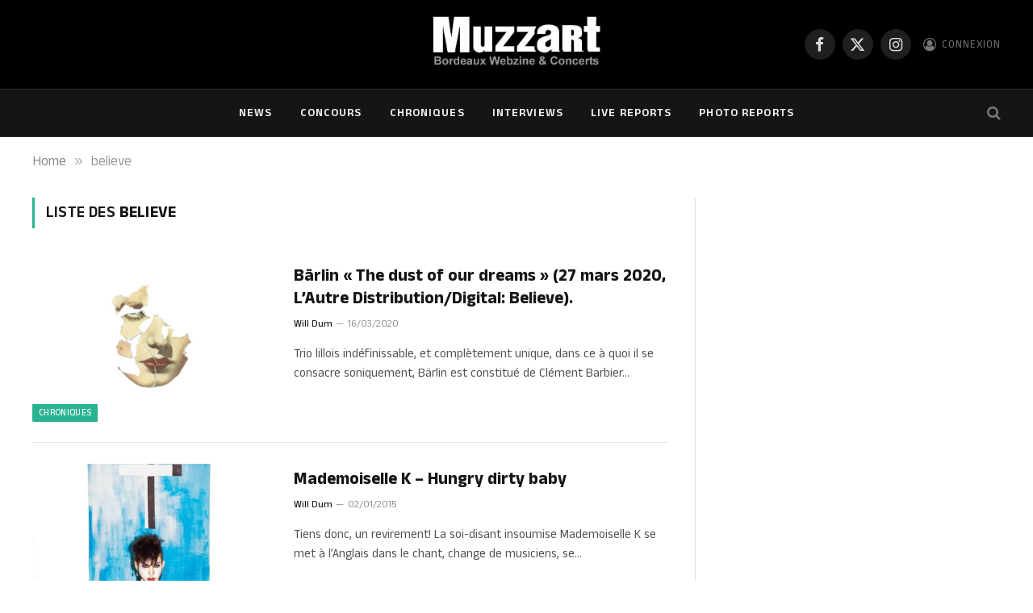

--- FILE ---
content_type: text/html; charset=UTF-8
request_url: https://www.muzzart.fr/tag/believe/
body_size: 14020
content:
<!DOCTYPE html>
<html lang="fr-FR" class="s-light site-s-light">

<head>

	<meta charset="UTF-8" />
	<meta name="viewport" content="width=device-width, initial-scale=1" />
	<title>believe &#8211; MUZZART</title><link rel="preload" as="font" href="https://www.muzzart.fr/wp-content/themes/smart-mag/css/icons/fonts/ts-icons.woff2?v3.2" type="font/woff2" crossorigin="anonymous" />
<meta name='robots' content='max-image-preview:large' />

<!-- Open Graph Meta Tags generated by Blog2Social 873 - https://www.blog2social.com -->
<meta property="og:title" content="MUZZART"/>
<meta property="og:description" content="Bordeaux Musique depuis 2004"/>
<meta property="og:url" content="/tag/believe/"/>
<meta property="og:image" content="https://www.muzzart.fr/wp-content/uploads/2020/03/Barlin-album.jpg"/>
<meta property="og:image:width" content="1200" />
<meta property="og:image:height" content="1200" />
<meta property="og:type" content="article"/>
<meta property="og:article:published_time" content="2020-03-16 18:17:00"/>
<meta property="og:article:modified_time" content="2020-03-16 18:17:00"/>
<meta property="og:article:tag" content="Agence Singularités"/>
<meta property="og:article:tag" content="Bärlin"/>
<meta property="og:article:tag" content="believe"/>
<meta property="og:article:tag" content="Clément Barbier"/>
<meta property="og:article:tag" content="Emerald sky"/>
<meta property="og:article:tag" content="L&#039;Autre Distribution"/>
<meta property="og:article:tag" content="Laurent Macaigne"/>
<meta property="og:article:tag" content="Simon Thomy"/>
<meta property="og:article:tag" content="The dust of our dreams"/>
<!-- Open Graph Meta Tags generated by Blog2Social 873 - https://www.blog2social.com -->

<!-- Twitter Card generated by Blog2Social 873 - https://www.blog2social.com -->
<meta name="twitter:card" content="summary">
<meta name="twitter:title" content="MUZZART"/>
<meta name="twitter:description" content="Bordeaux Musique depuis 2004"/>
<meta name="twitter:image" content="https://www.muzzart.fr/wp-content/uploads/2020/03/Barlin-album.jpg"/>
<!-- Twitter Card generated by Blog2Social 873 - https://www.blog2social.com -->
<link rel='dns-prefetch' href='//fonts.googleapis.com' />
<link rel="alternate" type="application/rss+xml" title="MUZZART &raquo; Flux" href="https://www.muzzart.fr/feed/" />
<link rel="alternate" type="application/rss+xml" title="MUZZART &raquo; Flux des commentaires" href="https://www.muzzart.fr/comments/feed/" />
<link rel="alternate" type="application/rss+xml" title="MUZZART &raquo; Flux de l’étiquette believe" href="https://www.muzzart.fr/tag/believe/feed/" />
<style id='wp-img-auto-sizes-contain-inline-css' type='text/css'>
img:is([sizes=auto i],[sizes^="auto," i]){contain-intrinsic-size:3000px 1500px}
/*# sourceURL=wp-img-auto-sizes-contain-inline-css */
</style>
<style id='wp-emoji-styles-inline-css' type='text/css'>

	img.wp-smiley, img.emoji {
		display: inline !important;
		border: none !important;
		box-shadow: none !important;
		height: 1em !important;
		width: 1em !important;
		margin: 0 0.07em !important;
		vertical-align: -0.1em !important;
		background: none !important;
		padding: 0 !important;
	}
/*# sourceURL=wp-emoji-styles-inline-css */
</style>
<link rel='stylesheet' id='wp-block-library-css' href='https://www.muzzart.fr/wp-includes/css/dist/block-library/style.min.css?ver=6.9' type='text/css' media='all' />
<style id='classic-theme-styles-inline-css' type='text/css'>
/*! This file is auto-generated */
.wp-block-button__link{color:#fff;background-color:#32373c;border-radius:9999px;box-shadow:none;text-decoration:none;padding:calc(.667em + 2px) calc(1.333em + 2px);font-size:1.125em}.wp-block-file__button{background:#32373c;color:#fff;text-decoration:none}
/*# sourceURL=/wp-includes/css/classic-themes.min.css */
</style>
<style id='global-styles-inline-css' type='text/css'>
:root{--wp--preset--aspect-ratio--square: 1;--wp--preset--aspect-ratio--4-3: 4/3;--wp--preset--aspect-ratio--3-4: 3/4;--wp--preset--aspect-ratio--3-2: 3/2;--wp--preset--aspect-ratio--2-3: 2/3;--wp--preset--aspect-ratio--16-9: 16/9;--wp--preset--aspect-ratio--9-16: 9/16;--wp--preset--color--black: #000000;--wp--preset--color--cyan-bluish-gray: #abb8c3;--wp--preset--color--white: #ffffff;--wp--preset--color--pale-pink: #f78da7;--wp--preset--color--vivid-red: #cf2e2e;--wp--preset--color--luminous-vivid-orange: #ff6900;--wp--preset--color--luminous-vivid-amber: #fcb900;--wp--preset--color--light-green-cyan: #7bdcb5;--wp--preset--color--vivid-green-cyan: #00d084;--wp--preset--color--pale-cyan-blue: #8ed1fc;--wp--preset--color--vivid-cyan-blue: #0693e3;--wp--preset--color--vivid-purple: #9b51e0;--wp--preset--gradient--vivid-cyan-blue-to-vivid-purple: linear-gradient(135deg,rgb(6,147,227) 0%,rgb(155,81,224) 100%);--wp--preset--gradient--light-green-cyan-to-vivid-green-cyan: linear-gradient(135deg,rgb(122,220,180) 0%,rgb(0,208,130) 100%);--wp--preset--gradient--luminous-vivid-amber-to-luminous-vivid-orange: linear-gradient(135deg,rgb(252,185,0) 0%,rgb(255,105,0) 100%);--wp--preset--gradient--luminous-vivid-orange-to-vivid-red: linear-gradient(135deg,rgb(255,105,0) 0%,rgb(207,46,46) 100%);--wp--preset--gradient--very-light-gray-to-cyan-bluish-gray: linear-gradient(135deg,rgb(238,238,238) 0%,rgb(169,184,195) 100%);--wp--preset--gradient--cool-to-warm-spectrum: linear-gradient(135deg,rgb(74,234,220) 0%,rgb(151,120,209) 20%,rgb(207,42,186) 40%,rgb(238,44,130) 60%,rgb(251,105,98) 80%,rgb(254,248,76) 100%);--wp--preset--gradient--blush-light-purple: linear-gradient(135deg,rgb(255,206,236) 0%,rgb(152,150,240) 100%);--wp--preset--gradient--blush-bordeaux: linear-gradient(135deg,rgb(254,205,165) 0%,rgb(254,45,45) 50%,rgb(107,0,62) 100%);--wp--preset--gradient--luminous-dusk: linear-gradient(135deg,rgb(255,203,112) 0%,rgb(199,81,192) 50%,rgb(65,88,208) 100%);--wp--preset--gradient--pale-ocean: linear-gradient(135deg,rgb(255,245,203) 0%,rgb(182,227,212) 50%,rgb(51,167,181) 100%);--wp--preset--gradient--electric-grass: linear-gradient(135deg,rgb(202,248,128) 0%,rgb(113,206,126) 100%);--wp--preset--gradient--midnight: linear-gradient(135deg,rgb(2,3,129) 0%,rgb(40,116,252) 100%);--wp--preset--font-size--small: 13px;--wp--preset--font-size--medium: 20px;--wp--preset--font-size--large: 36px;--wp--preset--font-size--x-large: 42px;--wp--preset--spacing--20: 0.44rem;--wp--preset--spacing--30: 0.67rem;--wp--preset--spacing--40: 1rem;--wp--preset--spacing--50: 1.5rem;--wp--preset--spacing--60: 2.25rem;--wp--preset--spacing--70: 3.38rem;--wp--preset--spacing--80: 5.06rem;--wp--preset--shadow--natural: 6px 6px 9px rgba(0, 0, 0, 0.2);--wp--preset--shadow--deep: 12px 12px 50px rgba(0, 0, 0, 0.4);--wp--preset--shadow--sharp: 6px 6px 0px rgba(0, 0, 0, 0.2);--wp--preset--shadow--outlined: 6px 6px 0px -3px rgb(255, 255, 255), 6px 6px rgb(0, 0, 0);--wp--preset--shadow--crisp: 6px 6px 0px rgb(0, 0, 0);}:where(.is-layout-flex){gap: 0.5em;}:where(.is-layout-grid){gap: 0.5em;}body .is-layout-flex{display: flex;}.is-layout-flex{flex-wrap: wrap;align-items: center;}.is-layout-flex > :is(*, div){margin: 0;}body .is-layout-grid{display: grid;}.is-layout-grid > :is(*, div){margin: 0;}:where(.wp-block-columns.is-layout-flex){gap: 2em;}:where(.wp-block-columns.is-layout-grid){gap: 2em;}:where(.wp-block-post-template.is-layout-flex){gap: 1.25em;}:where(.wp-block-post-template.is-layout-grid){gap: 1.25em;}.has-black-color{color: var(--wp--preset--color--black) !important;}.has-cyan-bluish-gray-color{color: var(--wp--preset--color--cyan-bluish-gray) !important;}.has-white-color{color: var(--wp--preset--color--white) !important;}.has-pale-pink-color{color: var(--wp--preset--color--pale-pink) !important;}.has-vivid-red-color{color: var(--wp--preset--color--vivid-red) !important;}.has-luminous-vivid-orange-color{color: var(--wp--preset--color--luminous-vivid-orange) !important;}.has-luminous-vivid-amber-color{color: var(--wp--preset--color--luminous-vivid-amber) !important;}.has-light-green-cyan-color{color: var(--wp--preset--color--light-green-cyan) !important;}.has-vivid-green-cyan-color{color: var(--wp--preset--color--vivid-green-cyan) !important;}.has-pale-cyan-blue-color{color: var(--wp--preset--color--pale-cyan-blue) !important;}.has-vivid-cyan-blue-color{color: var(--wp--preset--color--vivid-cyan-blue) !important;}.has-vivid-purple-color{color: var(--wp--preset--color--vivid-purple) !important;}.has-black-background-color{background-color: var(--wp--preset--color--black) !important;}.has-cyan-bluish-gray-background-color{background-color: var(--wp--preset--color--cyan-bluish-gray) !important;}.has-white-background-color{background-color: var(--wp--preset--color--white) !important;}.has-pale-pink-background-color{background-color: var(--wp--preset--color--pale-pink) !important;}.has-vivid-red-background-color{background-color: var(--wp--preset--color--vivid-red) !important;}.has-luminous-vivid-orange-background-color{background-color: var(--wp--preset--color--luminous-vivid-orange) !important;}.has-luminous-vivid-amber-background-color{background-color: var(--wp--preset--color--luminous-vivid-amber) !important;}.has-light-green-cyan-background-color{background-color: var(--wp--preset--color--light-green-cyan) !important;}.has-vivid-green-cyan-background-color{background-color: var(--wp--preset--color--vivid-green-cyan) !important;}.has-pale-cyan-blue-background-color{background-color: var(--wp--preset--color--pale-cyan-blue) !important;}.has-vivid-cyan-blue-background-color{background-color: var(--wp--preset--color--vivid-cyan-blue) !important;}.has-vivid-purple-background-color{background-color: var(--wp--preset--color--vivid-purple) !important;}.has-black-border-color{border-color: var(--wp--preset--color--black) !important;}.has-cyan-bluish-gray-border-color{border-color: var(--wp--preset--color--cyan-bluish-gray) !important;}.has-white-border-color{border-color: var(--wp--preset--color--white) !important;}.has-pale-pink-border-color{border-color: var(--wp--preset--color--pale-pink) !important;}.has-vivid-red-border-color{border-color: var(--wp--preset--color--vivid-red) !important;}.has-luminous-vivid-orange-border-color{border-color: var(--wp--preset--color--luminous-vivid-orange) !important;}.has-luminous-vivid-amber-border-color{border-color: var(--wp--preset--color--luminous-vivid-amber) !important;}.has-light-green-cyan-border-color{border-color: var(--wp--preset--color--light-green-cyan) !important;}.has-vivid-green-cyan-border-color{border-color: var(--wp--preset--color--vivid-green-cyan) !important;}.has-pale-cyan-blue-border-color{border-color: var(--wp--preset--color--pale-cyan-blue) !important;}.has-vivid-cyan-blue-border-color{border-color: var(--wp--preset--color--vivid-cyan-blue) !important;}.has-vivid-purple-border-color{border-color: var(--wp--preset--color--vivid-purple) !important;}.has-vivid-cyan-blue-to-vivid-purple-gradient-background{background: var(--wp--preset--gradient--vivid-cyan-blue-to-vivid-purple) !important;}.has-light-green-cyan-to-vivid-green-cyan-gradient-background{background: var(--wp--preset--gradient--light-green-cyan-to-vivid-green-cyan) !important;}.has-luminous-vivid-amber-to-luminous-vivid-orange-gradient-background{background: var(--wp--preset--gradient--luminous-vivid-amber-to-luminous-vivid-orange) !important;}.has-luminous-vivid-orange-to-vivid-red-gradient-background{background: var(--wp--preset--gradient--luminous-vivid-orange-to-vivid-red) !important;}.has-very-light-gray-to-cyan-bluish-gray-gradient-background{background: var(--wp--preset--gradient--very-light-gray-to-cyan-bluish-gray) !important;}.has-cool-to-warm-spectrum-gradient-background{background: var(--wp--preset--gradient--cool-to-warm-spectrum) !important;}.has-blush-light-purple-gradient-background{background: var(--wp--preset--gradient--blush-light-purple) !important;}.has-blush-bordeaux-gradient-background{background: var(--wp--preset--gradient--blush-bordeaux) !important;}.has-luminous-dusk-gradient-background{background: var(--wp--preset--gradient--luminous-dusk) !important;}.has-pale-ocean-gradient-background{background: var(--wp--preset--gradient--pale-ocean) !important;}.has-electric-grass-gradient-background{background: var(--wp--preset--gradient--electric-grass) !important;}.has-midnight-gradient-background{background: var(--wp--preset--gradient--midnight) !important;}.has-small-font-size{font-size: var(--wp--preset--font-size--small) !important;}.has-medium-font-size{font-size: var(--wp--preset--font-size--medium) !important;}.has-large-font-size{font-size: var(--wp--preset--font-size--large) !important;}.has-x-large-font-size{font-size: var(--wp--preset--font-size--x-large) !important;}
:where(.wp-block-post-template.is-layout-flex){gap: 1.25em;}:where(.wp-block-post-template.is-layout-grid){gap: 1.25em;}
:where(.wp-block-term-template.is-layout-flex){gap: 1.25em;}:where(.wp-block-term-template.is-layout-grid){gap: 1.25em;}
:where(.wp-block-columns.is-layout-flex){gap: 2em;}:where(.wp-block-columns.is-layout-grid){gap: 2em;}
:root :where(.wp-block-pullquote){font-size: 1.5em;line-height: 1.6;}
/*# sourceURL=global-styles-inline-css */
</style>
<link rel='stylesheet' id='contact-form-7-css' href='https://www.muzzart.fr/wp-content/plugins/contact-form-7/includes/css/styles.css?ver=6.1.4' type='text/css' media='all' />
<link rel='stylesheet' id='ppress-frontend-css' href='https://www.muzzart.fr/wp-content/plugins/wp-user-avatar/assets/css/frontend.min.css?ver=4.16.8' type='text/css' media='all' />
<link rel='stylesheet' id='ppress-flatpickr-css' href='https://www.muzzart.fr/wp-content/plugins/wp-user-avatar/assets/flatpickr/flatpickr.min.css?ver=4.16.8' type='text/css' media='all' />
<link rel='stylesheet' id='ppress-select2-css' href='https://www.muzzart.fr/wp-content/plugins/wp-user-avatar/assets/select2/select2.min.css?ver=6.9' type='text/css' media='all' />
<link rel='stylesheet' id='smartmag-core-css' href='https://www.muzzart.fr/wp-content/themes/smart-mag/style.css?ver=10.3.2' type='text/css' media='all' />
<style id='smartmag-core-inline-css' type='text/css'>
:root { --text-font: "Anek Malayalam", system-ui, -apple-system, "Segoe UI", Arial, sans-serif;
--body-font: "Anek Malayalam", system-ui, -apple-system, "Segoe UI", Arial, sans-serif; }
.l-post { --media-radius: 1px; }
.load-button { border-radius: 4px; }
.single-featured .featured, .the-post-header .featured { border-radius: 10px; --media-radius: 10px; overflow: hidden; }
.post-share-b:not(.is-not-global) { --service-width: 90px; --service-min-width: initial; }
.post-share-b:not(.is-not-global) .service i { font-size: 20px; }
@media (min-width: 1200px) { .breadcrumbs { font-size: 17px; } }


/*# sourceURL=smartmag-core-inline-css */
</style>
<link rel='stylesheet' id='smartmag-magnific-popup-css' href='https://www.muzzart.fr/wp-content/themes/smart-mag/css/lightbox.css?ver=10.3.2' type='text/css' media='all' />
<link rel='stylesheet' id='smartmag-icons-css' href='https://www.muzzart.fr/wp-content/themes/smart-mag/css/icons/icons.css?ver=10.3.2' type='text/css' media='all' />
<link rel='stylesheet' id='smartmag-gfonts-custom-css' href='https://fonts.googleapis.com/css?family=Anek+Malayalam%3A400%2C500%2C600%2C700' type='text/css' media='all' />
<script type="text/javascript" id="smartmag-lazy-inline-js-after">
/* <![CDATA[ */
/**
 * @copyright ThemeSphere
 * @preserve
 */
var BunyadLazy={};BunyadLazy.load=function(){function a(e,n){var t={};e.dataset.bgset&&e.dataset.sizes?(t.sizes=e.dataset.sizes,t.srcset=e.dataset.bgset):t.src=e.dataset.bgsrc,function(t){var a=t.dataset.ratio;if(0<a){const e=t.parentElement;if(e.classList.contains("media-ratio")){const n=e.style;n.getPropertyValue("--a-ratio")||(n.paddingBottom=100/a+"%")}}}(e);var a,o=document.createElement("img");for(a in o.onload=function(){var t="url('"+(o.currentSrc||o.src)+"')",a=e.style;a.backgroundImage!==t&&requestAnimationFrame(()=>{a.backgroundImage=t,n&&n()}),o.onload=null,o.onerror=null,o=null},o.onerror=o.onload,t)o.setAttribute(a,t[a]);o&&o.complete&&0<o.naturalWidth&&o.onload&&o.onload()}function e(t){t.dataset.loaded||a(t,()=>{document.dispatchEvent(new Event("lazyloaded")),t.dataset.loaded=1})}function n(t){"complete"===document.readyState?t():window.addEventListener("load",t)}return{initEarly:function(){var t,a=()=>{document.querySelectorAll(".img.bg-cover:not(.lazyload)").forEach(e)};"complete"!==document.readyState?(t=setInterval(a,150),n(()=>{a(),clearInterval(t)})):a()},callOnLoad:n,initBgImages:function(t){t&&n(()=>{document.querySelectorAll(".img.bg-cover").forEach(e)})},bgLoad:a}}(),BunyadLazy.load.initEarly();
//# sourceURL=smartmag-lazy-inline-js-after
/* ]]> */
</script>
<script type="text/javascript" src="https://www.muzzart.fr/wp-includes/js/jquery/jquery.min.js?ver=3.7.1" id="jquery-core-js"></script>
<script type="text/javascript" src="https://www.muzzart.fr/wp-includes/js/jquery/jquery-migrate.min.js?ver=3.4.1" id="jquery-migrate-js"></script>
<script type="text/javascript" src="https://www.muzzart.fr/wp-content/plugins/wp-user-avatar/assets/flatpickr/flatpickr.min.js?ver=4.16.8" id="ppress-flatpickr-js"></script>
<script type="text/javascript" src="https://www.muzzart.fr/wp-content/plugins/wp-user-avatar/assets/select2/select2.min.js?ver=4.16.8" id="ppress-select2-js"></script>
<script type="text/javascript" src="https://www.muzzart.fr/wp-content/plugins/sphere-post-views/assets/js/post-views.js?ver=1.0.1" id="sphere-post-views-js"></script>
<script type="text/javascript" id="sphere-post-views-js-after">
/* <![CDATA[ */
var Sphere_PostViews = {"ajaxUrl":"https:\/\/www.muzzart.fr\/wp-admin\/admin-ajax.php?sphere_post_views=1","sampling":0,"samplingRate":10,"repeatCountDelay":0,"postID":false,"token":"48e733e02f"}
//# sourceURL=sphere-post-views-js-after
/* ]]> */
</script>
<link rel="EditURI" type="application/rsd+xml" title="RSD" href="https://www.muzzart.fr/xmlrpc.php?rsd" />

		<script>
		var BunyadSchemeKey = 'bunyad-scheme';
		(() => {
			const d = document.documentElement;
			const c = d.classList;
			var scheme = localStorage.getItem(BunyadSchemeKey);
			
			if (scheme) {
				d.dataset.origClass = c;
				scheme === 'dark' ? c.remove('s-light', 'site-s-light') : c.remove('s-dark', 'site-s-dark');
				c.add('site-s-' + scheme, 's-' + scheme);
			}
		})();
		</script>
		<meta name="generator" content="Elementor 3.34.2; features: e_font_icon_svg, additional_custom_breakpoints; settings: css_print_method-external, google_font-enabled, font_display-swap">
			<style>
				.e-con.e-parent:nth-of-type(n+4):not(.e-lazyloaded):not(.e-no-lazyload),
				.e-con.e-parent:nth-of-type(n+4):not(.e-lazyloaded):not(.e-no-lazyload) * {
					background-image: none !important;
				}
				@media screen and (max-height: 1024px) {
					.e-con.e-parent:nth-of-type(n+3):not(.e-lazyloaded):not(.e-no-lazyload),
					.e-con.e-parent:nth-of-type(n+3):not(.e-lazyloaded):not(.e-no-lazyload) * {
						background-image: none !important;
					}
				}
				@media screen and (max-height: 640px) {
					.e-con.e-parent:nth-of-type(n+2):not(.e-lazyloaded):not(.e-no-lazyload),
					.e-con.e-parent:nth-of-type(n+2):not(.e-lazyloaded):not(.e-no-lazyload) * {
						background-image: none !important;
					}
				}
			</style>
			<link rel="icon" href="https://www.muzzart.fr/wp-content/uploads/2018/08/cropped-logo_muzzart_v5_carre-32x32.png" sizes="32x32" />
<link rel="icon" href="https://www.muzzart.fr/wp-content/uploads/2018/08/cropped-logo_muzzart_v5_carre-192x192.png" sizes="192x192" />
<link rel="apple-touch-icon" href="https://www.muzzart.fr/wp-content/uploads/2018/08/cropped-logo_muzzart_v5_carre-180x180.png" />
<meta name="msapplication-TileImage" content="https://www.muzzart.fr/wp-content/uploads/2018/08/cropped-logo_muzzart_v5_carre-270x270.png" />


</head>

<body class="archive tag tag-believe tag-183 wp-theme-smart-mag right-sidebar has-lb has-lb-sm ts-img-hov-fade has-sb-sep layout-normal elementor-default elementor-kit-52629">



<div class="main-wrap">

	
<div class="off-canvas-backdrop"></div>
<div class="mobile-menu-container off-canvas s-dark hide-menu-lg" id="off-canvas">

	<div class="off-canvas-head">
		<a href="#" class="close">
			<span class="visuallyhidden">Close Menu</span>
			<i class="tsi tsi-times"></i>
		</a>

		<div class="ts-logo">
					</div>
	</div>

	<div class="off-canvas-content">

					<ul class="mobile-menu"></ul>
		
					<div class="off-canvas-widgets">
				<div id="meta-5" class="widget widget_meta"><div class="widget-title block-head block-head-ac block-head-b"><h5 class="heading">connexion</h5></div>
		<ul>
						<li><a href="https://www.muzzart.fr/gisterenten/">Connexion</a></li>
			<li><a href="https://www.muzzart.fr/feed/">Flux des publications</a></li>
			<li><a href="https://www.muzzart.fr/comments/feed/">Flux des commentaires</a></li>

			<li><a href="https://fr.wordpress.org/">Site de WordPress-FR</a></li>
		</ul>

		</div>			</div>
		
		
		<div class="spc-social-block spc-social spc-social-b smart-head-social">
		
			
				<a href="https://www.facebook.com/Muzzart.bordeaux" class="link service s-facebook" target="_blank" rel="nofollow noopener">
					<i class="icon tsi tsi-facebook"></i>					<span class="visuallyhidden">Facebook</span>
				</a>
									
			
				<a href="https://twitter.com/muzzart" class="link service s-twitter" target="_blank" rel="nofollow noopener">
					<i class="icon tsi tsi-twitter"></i>					<span class="visuallyhidden">X (Twitter)</span>
				</a>
									
			
				<a href="https://www.instagram.com/muzzart.bordeaux/" class="link service s-instagram" target="_blank" rel="nofollow noopener">
					<i class="icon tsi tsi-instagram"></i>					<span class="visuallyhidden">Instagram</span>
				</a>
									
			
		</div>

		
	</div>

</div>
<div class="smart-head smart-head-b smart-head-main" id="smart-head" data-sticky="auto" data-sticky-type="smart" data-sticky-full>
	
	<div class="smart-head-row smart-head-mid smart-head-row-3 s-dark smart-head-row-full">

		<div class="inner wrap">

							
				<div class="items items-left empty">
								</div>

							
				<div class="items items-center ">
					<a href="https://www.muzzart.fr/" title="MUZZART" rel="home" class="logo-link ts-logo logo-is-image">
		<span>
			
				
					<img fetchpriority="high" src="https://www.muzzart.fr/wp-content/uploads/2019/02/cropped-logo_web_muzzart.jpg" class="logo-image" alt="MUZZART" width="581" height="230"/>
									 
					</span>
	</a>				</div>

							
				<div class="items items-right ">
				
		<div class="spc-social-block spc-social spc-social-b smart-head-social">
		
			
				<a href="https://www.facebook.com/Muzzart.bordeaux" class="link service s-facebook" target="_blank" rel="nofollow noopener">
					<i class="icon tsi tsi-facebook"></i>					<span class="visuallyhidden">Facebook</span>
				</a>
									
			
				<a href="https://twitter.com/muzzart" class="link service s-twitter" target="_blank" rel="nofollow noopener">
					<i class="icon tsi tsi-twitter"></i>					<span class="visuallyhidden">X (Twitter)</span>
				</a>
									
			
				<a href="https://www.instagram.com/muzzart.bordeaux/" class="link service s-instagram" target="_blank" rel="nofollow noopener">
					<i class="icon tsi tsi-instagram"></i>					<span class="visuallyhidden">Instagram</span>
				</a>
									
			
		</div>

		

	<a href="#auth-modal" class="auth-link has-icon">
					<i class="icon tsi tsi-user-circle-o"></i>
		
					<span class="label">Connexion</span>
			</a>

				</div>

						
		</div>
	</div>

	
	<div class="smart-head-row smart-head-bot smart-head-row-3 s-dark has-center-nav smart-head-row-full">

		<div class="inner wrap">

							
				<div class="items items-left empty">
								</div>

							
				<div class="items items-center ">
					<div class="nav-wrap">
		<nav class="navigation navigation-main nav-hov-a">
			<ul id="menu-td-demo-header-menu" class="menu"><li id="menu-item-172" class="menu-item menu-item-type-post_type menu-item-object-page menu-item-172"><a href="https://www.muzzart.fr/news-2/">NEWS</a></li>
<li id="menu-item-23410" class="menu-item menu-item-type-taxonomy menu-item-object-category menu-cat-9086 menu-item-23410"><a href="https://www.muzzart.fr/category/news/concours/">Concours</a></li>
<li id="menu-item-236" class="menu-item menu-item-type-taxonomy menu-item-object-category menu-cat-26 menu-item-236"><a href="https://www.muzzart.fr/category/articles/chroniques/">Chroniques</a></li>
<li id="menu-item-237" class="menu-item menu-item-type-taxonomy menu-item-object-category menu-cat-28 menu-item-237"><a href="https://www.muzzart.fr/category/articles/interviews/">Interviews</a></li>
<li id="menu-item-238" class="menu-item menu-item-type-taxonomy menu-item-object-category menu-cat-27 menu-item-238"><a href="https://www.muzzart.fr/category/articles/live-reports/">Live Reports</a></li>
<li id="menu-item-239" class="menu-item menu-item-type-taxonomy menu-item-object-category menu-cat-29 menu-item-239"><a href="https://www.muzzart.fr/category/articles/photo-reports/">Photo Reports</a></li>
</ul>		</nav>
	</div>
				</div>

							
				<div class="items items-right ">
				

	<a href="#" class="search-icon has-icon-only is-icon" title="Search">
		<i class="tsi tsi-search"></i>
	</a>

				</div>

						
		</div>
	</div>

	</div>
<div class="smart-head smart-head-a smart-head-mobile" id="smart-head-mobile" data-sticky="mid" data-sticky-type="smart" data-sticky-full>
	
	<div class="smart-head-row smart-head-mid smart-head-row-3 s-dark smart-head-row-full">

		<div class="inner wrap">

							
				<div class="items items-left ">
				
<button class="offcanvas-toggle has-icon" type="button" aria-label="Menu">
	<span class="hamburger-icon hamburger-icon-a">
		<span class="inner"></span>
	</span>
</button>				</div>

							
				<div class="items items-center ">
					<a href="https://www.muzzart.fr/" title="MUZZART" rel="home" class="logo-link ts-logo logo-is-image">
		<span>
			
				
					<img fetchpriority="high" src="https://www.muzzart.fr/wp-content/uploads/2019/02/cropped-logo_web_muzzart.jpg" class="logo-image" alt="MUZZART" width="581" height="230"/>
									 
					</span>
	</a>				</div>

							
				<div class="items items-right ">
				

	<a href="#" class="search-icon has-icon-only is-icon" title="Search">
		<i class="tsi tsi-search"></i>
	</a>

				</div>

						
		</div>
	</div>

	</div>
<nav class="breadcrumbs is-full-width breadcrumbs-a" id="breadcrumb"><div class="inner ts-contain "><span><a href="https://www.muzzart.fr/"><span>Home</span></a></span><span class="delim">&raquo;</span><span class="current">believe</span></div></nav>
<div class="main ts-contain cf right-sidebar">
			<div class="ts-row">
			<div class="col-8 main-content">

							<h1 class="archive-heading">
					Liste des <span>believe</span>				</h1>
						
					
							
					<section class="block-wrap block-posts-list mb-none" data-id="1" data-block="{&quot;id&quot;:&quot;posts-list&quot;,&quot;props&quot;:{&quot;cat_labels&quot;:1,&quot;cat_labels_pos&quot;:&quot;bot-left&quot;,&quot;reviews&quot;:&quot;stars&quot;,&quot;post_formats_pos&quot;:&quot;center&quot;,&quot;load_more_style&quot;:&quot;c&quot;,&quot;meta_cat_style&quot;:&quot;text&quot;,&quot;media_style_shadow&quot;:0,&quot;meta_sponsor&quot;:1,&quot;meta_sponsor_logo&quot;:0,&quot;meta_sponsor_label&quot;:&quot;Sponsor: {sponsor}&quot;,&quot;show_post_formats&quot;:1,&quot;meta_above&quot;:[],&quot;meta_below&quot;:[&quot;author&quot;,&quot;date&quot;],&quot;meta_sponsor_above&quot;:[],&quot;meta_sponsor_below&quot;:[&quot;sponsor&quot;,&quot;date&quot;],&quot;media_ratio&quot;:&quot;&quot;,&quot;media_ratio_custom&quot;:&quot;&quot;,&quot;media_width&quot;:&quot;&quot;,&quot;read_more&quot;:&quot;none&quot;,&quot;excerpts&quot;:1,&quot;excerpt_length&quot;:20,&quot;separators&quot;:1,&quot;grid_on_sm&quot;:&quot;&quot;,&quot;style&quot;:&quot;&quot;,&quot;pagination&quot;:true,&quot;pagination_type&quot;:&quot;load-more&quot;,&quot;space_below&quot;:&quot;none&quot;,&quot;sticky_posts&quot;:false,&quot;columns&quot;:1,&quot;meta_items_default&quot;:true,&quot;meta_sponsor_items_default&quot;:true,&quot;post_type&quot;:&quot;&quot;,&quot;posts&quot;:10,&quot;taxonomy&quot;:&quot;post_tag&quot;,&quot;terms&quot;:183}}">

				
			<div class="block-content">
					
	<div class="loop loop-list loop-sep loop-list-sep grid grid-1 md:grid-1 sm:grid-1">

				
			
<article class="l-post list-post list-post-on-sm m-pos-left">

	
			<div class="media">

		
			<a href="https://www.muzzart.fr/20200316_25300_barlin-the-dust-of-our-dreams-27-mars-2020-lautre-distribution-digital-believe/" class="image-link media-ratio ratio-3-2" title="Bärlin « The dust of our dreams » (27 mars 2020, L&rsquo;Autre Distribution/Digital: Believe)."><span data-bgsrc="https://www.muzzart.fr/wp-content/uploads/2020/03/Barlin-album-1024x1024.jpg" class="img bg-cover wp-post-image attachment-bunyad-list size-bunyad-list no-lazy skip-lazy" data-bgset="https://www.muzzart.fr/wp-content/uploads/2020/03/Barlin-album-1024x1024.jpg 1024w, https://www.muzzart.fr/wp-content/uploads/2020/03/Barlin-album-300x300.jpg 300w, https://www.muzzart.fr/wp-content/uploads/2020/03/Barlin-album-768x768.jpg 768w, https://www.muzzart.fr/wp-content/uploads/2020/03/Barlin-album-696x696.jpg 696w, https://www.muzzart.fr/wp-content/uploads/2020/03/Barlin-album-1068x1068.jpg 1068w, https://www.muzzart.fr/wp-content/uploads/2020/03/Barlin-album-420x420.jpg 420w, https://www.muzzart.fr/wp-content/uploads/2020/03/Barlin-album-840x840.jpg 840w, https://www.muzzart.fr/wp-content/uploads/2020/03/Barlin-album.jpg 1200w" data-sizes="(max-width: 303px) 100vw, 303px"></span></a>			
			
			
							
				<span class="cat-labels cat-labels-overlay c-overlay p-bot-left">
				<a href="https://www.muzzart.fr/category/articles/chroniques/" class="category term-color-26" rel="category" tabindex="-1">Chroniques</a>
			</span>
						
			
		
		</div>
	

	
		<div class="content">

			<div class="post-meta post-meta-a has-below"><h2 class="is-title post-title"><a href="https://www.muzzart.fr/20200316_25300_barlin-the-dust-of-our-dreams-27-mars-2020-lautre-distribution-digital-believe/">Bärlin « The dust of our dreams » (27 mars 2020, L&rsquo;Autre Distribution/Digital: Believe).</a></h2><div class="post-meta-items meta-below"><span class="meta-item post-author"><a href="https://www.muzzart.fr/author/will-dum/" title="Articles par Will Dum" rel="author">Will Dum</a></span><span class="meta-item date"><span class="date-link"><time class="post-date" datetime="2020-03-16T18:17:00+01:00">16/03/2020</time></span></span></div></div>			
						
				<div class="excerpt">
					<p>Trio lillois indéfinissable, et complètement unique, dans ce à quoi il se consacre soniquement, Bärlin est constitué de Clément Barbier&hellip;</p>
				</div>
			
			
			
		</div>

	
</article>
				
			
<article class="l-post list-post list-post-on-sm m-pos-left">

	
			<div class="media">

		
			<a href="https://www.muzzart.fr/20150102_14214_mademoiselle-k-hungry-dirty-baby/" class="image-link media-ratio ratio-3-2" title="Mademoiselle K &#8211; Hungry dirty baby"><span data-bgsrc="https://www.muzzart.fr/wp-content/uploads/2015/01/chro54a667019b169.jpg" class="img bg-cover wp-post-image attachment-large size-large lazyload" data-bgset="https://www.muzzart.fr/wp-content/uploads/2015/01/chro54a667019b169.jpg 720w, https://www.muzzart.fr/wp-content/uploads/2015/01/chro54a667019b169-300x300.jpg 300w, https://www.muzzart.fr/wp-content/uploads/2015/01/chro54a667019b169-696x696.jpg 696w, https://www.muzzart.fr/wp-content/uploads/2015/01/chro54a667019b169-420x420.jpg 420w" data-sizes="(max-width: 303px) 100vw, 303px"></span></a>			
			
			
							
				<span class="cat-labels cat-labels-overlay c-overlay p-bot-left">
				<a href="https://www.muzzart.fr/category/articles/" class="category term-color-25" rel="category" tabindex="-1">ARTICLES</a>
			</span>
						
			
		
		</div>
	

	
		<div class="content">

			<div class="post-meta post-meta-a has-below"><h2 class="is-title post-title"><a href="https://www.muzzart.fr/20150102_14214_mademoiselle-k-hungry-dirty-baby/">Mademoiselle K &#8211; Hungry dirty baby</a></h2><div class="post-meta-items meta-below"><span class="meta-item post-author"><a href="https://www.muzzart.fr/author/will-dum/" title="Articles par Will Dum" rel="author">Will Dum</a></span><span class="meta-item date"><span class="date-link"><time class="post-date" datetime="2015-01-02T10:24:00+01:00">02/01/2015</time></span></span></div></div>			
						
				<div class="excerpt">
					<p>Tiens donc, un revirement! La soi-disant insoumise Mademoiselle K se met à l&rsquo;Anglais dans le chant, change de musiciens, se&hellip;</p>
				</div>
			
			
			
		</div>

	
</article>
				
			
<article class="l-post list-post list-post-on-sm m-pos-left">

	
			<div class="media">

		
			<a href="https://www.muzzart.fr/20130303_16926_mina-tindle/" class="image-link media-ratio ratio-3-2" title="Mina Tindle"><span data-bgsrc="https://www.muzzart.fr/wp-content/uploads/2013/03/report5133601fd6d50.jpg" class="img bg-cover wp-post-image attachment-large size-large lazyload"></span></a>			
			
			
							
				<span class="cat-labels cat-labels-overlay c-overlay p-bot-left">
				<a href="https://www.muzzart.fr/category/articles/" class="category term-color-25" rel="category" tabindex="-1">ARTICLES</a>
			</span>
						
			
		
		</div>
	

	
		<div class="content">

			<div class="post-meta post-meta-a has-below"><h2 class="is-title post-title"><a href="https://www.muzzart.fr/20130303_16926_mina-tindle/">Mina Tindle</a></h2><div class="post-meta-items meta-below"><span class="meta-item post-author"><a href="https://www.muzzart.fr/author/gabriella/" title="Articles par Gabriella" rel="author">Gabriella</a></span><span class="meta-item date"><span class="date-link"><time class="post-date" datetime="2013-03-03T15:33:00+01:00">03/03/2013</time></span></span></div></div>			
						
				<div class="excerpt">
					<p>Mina TindlePlus de photos sur flickr</p>
				</div>
			
			
			
		</div>

	
</article>
				
			
<article class="l-post list-post list-post-on-sm m-pos-left">

	
			<div class="media">

		
			<a href="https://www.muzzart.fr/20120525_4864_mina-tindle-bells-clip/" class="image-link media-ratio ratio-3-2" title="Mina Tindle, &quot;Bells&quot; (clip)"><span data-bgsrc="https://www.muzzart.fr/wp-content/uploads/2012/05/news4fbf7c3812e1b.jpg" class="img bg-cover wp-post-image attachment-large size-large lazyload"></span></a>			
			
			
							
				<span class="cat-labels cat-labels-overlay c-overlay p-bot-left">
				<a href="https://www.muzzart.fr/category/news/ecoute/" class="category term-color-23" rel="category" tabindex="-1">En écoute</a>
			</span>
						
			
		
		</div>
	

	
		<div class="content">

			<div class="post-meta post-meta-a has-below"><h2 class="is-title post-title"><a href="https://www.muzzart.fr/20120525_4864_mina-tindle-bells-clip/">Mina Tindle, &quot;Bells&quot; (clip)</a></h2><div class="post-meta-items meta-below"><span class="meta-item post-author"><a href="https://www.muzzart.fr/author/joseffeen/" title="Articles par joseffeen" rel="author">joseffeen</a></span><span class="meta-item date"><span class="date-link"><time class="post-date" datetime="2012-05-25T14:25:00+02:00">25/05/2012</time></span></span></div></div>			
						
				<div class="excerpt">
					<p>Un tout nouveau clip de la jeune parisienne Mina Tindle vient d&rsquo;être mis en ligne. Ce clip du morceau&hellip;</p>
				</div>
			
			
			
		</div>

	
</article>
				
			
<article class="l-post list-post list-post-on-sm m-pos-left">

	
			<div class="media">

		
			<a href="https://www.muzzart.fr/20120321_4806_mina-tindle-taranta/" class="image-link media-ratio ratio-3-2" title="Mina Tindle, Taranta"><span data-bgsrc="https://www.muzzart.fr/wp-content/uploads/2012/03/news4f69af362f5d9.jpg" class="img bg-cover wp-post-image attachment-large size-large lazyload"></span></a>			
			
			
							
				<span class="cat-labels cat-labels-overlay c-overlay p-bot-left">
				<a href="https://www.muzzart.fr/category/news/" class="category term-color-19" rel="category" tabindex="-1">NEWS</a>
			</span>
						
			
		
		</div>
	

	
		<div class="content">

			<div class="post-meta post-meta-a has-below"><h2 class="is-title post-title"><a href="https://www.muzzart.fr/20120321_4806_mina-tindle-taranta/">Mina Tindle, Taranta</a></h2><div class="post-meta-items meta-below"><span class="meta-item post-author"><a href="https://www.muzzart.fr/author/joseffeen/" title="Articles par joseffeen" rel="author">joseffeen</a></span><span class="meta-item date"><span class="date-link"><time class="post-date" datetime="2012-03-21T11:22:00+01:00">21/03/2012</time></span></span></div></div>			
						
				<div class="excerpt">
					<p>Après un maxi sorti l&rsquo;année dernière, la jeune parisienne Mina Tindle a sorti cette semaine son tout premier album.&hellip;</p>
				</div>
			
			
			
		</div>

	
</article>
				
			
<article class="l-post list-post list-post-on-sm m-pos-left">

	
			<div class="media">

		
			<a href="https://www.muzzart.fr/20110916_9358_cleo-t-songbirds-singing/" class="image-link media-ratio ratio-3-2" title="CLEO T. &#8211; Songbirds Singing"><span data-bgsrc="https://www.muzzart.fr/wp-content/uploads/2011/09/news4e72da930da57-450x515.jpg" class="img bg-cover wp-post-image attachment-bunyad-medium size-bunyad-medium lazyload" data-bgset="https://www.muzzart.fr/wp-content/uploads/2011/09/news4e72da930da57-450x515.jpg 450w, https://www.muzzart.fr/wp-content/uploads/2011/09/news4e72da930da57-262x300.jpg 262w, https://www.muzzart.fr/wp-content/uploads/2011/09/news4e72da930da57-367x420.jpg 367w, https://www.muzzart.fr/wp-content/uploads/2011/09/news4e72da930da57.jpg 500w" data-sizes="(max-width: 303px) 100vw, 303px"></span></a>			
			
			
							
				<span class="cat-labels cat-labels-overlay c-overlay p-bot-left">
				<a href="https://www.muzzart.fr/category/news/" class="category term-color-19" rel="category" tabindex="-1">NEWS</a>
			</span>
						
			
		
		</div>
	

	
		<div class="content">

			<div class="post-meta post-meta-a has-below"><h2 class="is-title post-title"><a href="https://www.muzzart.fr/20110916_9358_cleo-t-songbirds-singing/">CLEO T. &#8211; Songbirds Singing</a></h2><div class="post-meta-items meta-below"><span class="meta-item post-author"><a href="https://www.muzzart.fr/author/amenina/" title="Articles par amenina" rel="author">amenina</a></span><span class="meta-item date"><span class="date-link"><time class="post-date" datetime="2011-09-16T06:55:00+02:00">16/09/2011</time></span></span></div></div>			
						
				<div class="excerpt">
					<p>Cleo T. chante des rêves étranges et l&rsquo;amour absolu à travers les cinq émouvantes ballades qui constituent son premier EP&hellip;</p>
				</div>
			
			
			
		</div>

	
</article>
				
			
<article class="l-post list-post list-post-on-sm m-pos-left">

	
			<div class="media">

		
			<a href="https://www.muzzart.fr/20110601_9306_watine-still-grounds-for-love/" class="image-link media-ratio ratio-3-2" title="WATINE &#8211; Still Grounds for Love"><span data-bgsrc="https://www.muzzart.fr/wp-content/uploads/2011/06/news4de69e9e53ad1-450x450.jpg" class="img bg-cover wp-post-image attachment-bunyad-medium size-bunyad-medium lazyload" data-bgset="https://www.muzzart.fr/wp-content/uploads/2011/06/news4de69e9e53ad1-450x450.jpg 450w, https://www.muzzart.fr/wp-content/uploads/2011/06/news4de69e9e53ad1-1200x1200.jpg 1200w, https://www.muzzart.fr/wp-content/uploads/2011/06/news4de69e9e53ad1-768x768.jpg 768w, https://www.muzzart.fr/wp-content/uploads/2011/06/news4de69e9e53ad1-300x300.jpg 300w, https://www.muzzart.fr/wp-content/uploads/2011/06/news4de69e9e53ad1-1024x1024.jpg 1024w, https://www.muzzart.fr/wp-content/uploads/2011/06/news4de69e9e53ad1-696x696.jpg 696w, https://www.muzzart.fr/wp-content/uploads/2011/06/news4de69e9e53ad1-1392x1392.jpg 1392w, https://www.muzzart.fr/wp-content/uploads/2011/06/news4de69e9e53ad1-1068x1068.jpg 1068w, https://www.muzzart.fr/wp-content/uploads/2011/06/news4de69e9e53ad1-420x420.jpg 420w, https://www.muzzart.fr/wp-content/uploads/2011/06/news4de69e9e53ad1-840x840.jpg 840w, https://www.muzzart.fr/wp-content/uploads/2011/06/news4de69e9e53ad1.jpg 1465w" data-sizes="(max-width: 303px) 100vw, 303px"></span></a>			
			
			
							
				<span class="cat-labels cat-labels-overlay c-overlay p-bot-left">
				<a href="https://www.muzzart.fr/category/news/actualite/" class="category term-color-20" rel="category" tabindex="-1">Actualité</a>
			</span>
						
			
		
		</div>
	

	
		<div class="content">

			<div class="post-meta post-meta-a has-below"><h2 class="is-title post-title"><a href="https://www.muzzart.fr/20110601_9306_watine-still-grounds-for-love/">WATINE &#8211; Still Grounds for Love</a></h2><div class="post-meta-items meta-below"><span class="meta-item post-author"><a href="https://www.muzzart.fr/author/amenina/" title="Articles par amenina" rel="author">amenina</a></span><span class="meta-item date"><span class="date-link"><time class="post-date" datetime="2011-06-01T09:08:00+02:00">01/06/2011</time></span></span></div></div>			
						
				<div class="excerpt">
					<p>Still Grounds for Love est le titre du nouvel album de Watine, sorti en mars 2011 (Catgang / La Baleine&hellip;</p>
				</div>
			
			
			
		</div>

	
</article>
				
			
<article class="l-post list-post list-post-on-sm m-pos-left">

	
			<div class="media">

		
			<a href="https://www.muzzart.fr/20110210_9244_susheela-raman-vel/" class="image-link media-ratio ratio-3-2" title="SUSHEELA RAMAN &#8211; Vel"><span data-bgsrc="https://www.muzzart.fr/wp-content/uploads/2011/02/news4d543813917e8-450x450.jpg" class="img bg-cover wp-post-image attachment-bunyad-medium size-bunyad-medium lazyload" data-bgset="https://www.muzzart.fr/wp-content/uploads/2011/02/news4d543813917e8-450x450.jpg 450w, https://www.muzzart.fr/wp-content/uploads/2011/02/news4d543813917e8-300x300.jpg 300w, https://www.muzzart.fr/wp-content/uploads/2011/02/news4d543813917e8-420x420.jpg 420w, https://www.muzzart.fr/wp-content/uploads/2011/02/news4d543813917e8.jpg 500w" data-sizes="(max-width: 303px) 100vw, 303px"></span></a>			
			
			
							
				<span class="cat-labels cat-labels-overlay c-overlay p-bot-left">
				<a href="https://www.muzzart.fr/category/news/" class="category term-color-19" rel="category" tabindex="-1">NEWS</a>
			</span>
						
			
		
		</div>
	

	
		<div class="content">

			<div class="post-meta post-meta-a has-below"><h2 class="is-title post-title"><a href="https://www.muzzart.fr/20110210_9244_susheela-raman-vel/">SUSHEELA RAMAN &#8211; Vel</a></h2><div class="post-meta-items meta-below"><span class="meta-item post-author"><a href="https://www.muzzart.fr/author/amenina/" title="Articles par amenina" rel="author">amenina</a></span><span class="meta-item date"><span class="date-link"><time class="post-date" datetime="2011-02-10T19:33:00+01:00">10/02/2011</time></span></span></div></div>			
						
				<div class="excerpt">
					<p>Sorti le 7 février 2011 en physique, et depuis janvier 2011 en digital, Vel (Believe) est le 5e album de&hellip;</p>
				</div>
			
			
			
		</div>

	
</article>
				
			
<article class="l-post list-post list-post-on-sm m-pos-left">

	
			<div class="media">

		
			<a href="https://www.muzzart.fr/20101229_9220_amelie-love-full-of-hands/" class="image-link media-ratio ratio-3-2" title="AMELIE &#8211; Love Full of Hands"><span data-bgsrc="https://www.muzzart.fr/wp-content/uploads/2010/12/news4d1b097d4303a-450x450.jpg" class="img bg-cover wp-post-image attachment-bunyad-medium size-bunyad-medium lazyload" data-bgset="https://www.muzzart.fr/wp-content/uploads/2010/12/news4d1b097d4303a-450x450.jpg 450w, https://www.muzzart.fr/wp-content/uploads/2010/12/news4d1b097d4303a-768x768.jpg 768w, https://www.muzzart.fr/wp-content/uploads/2010/12/news4d1b097d4303a-300x300.jpg 300w, https://www.muzzart.fr/wp-content/uploads/2010/12/news4d1b097d4303a-696x696.jpg 696w, https://www.muzzart.fr/wp-content/uploads/2010/12/news4d1b097d4303a-420x420.jpg 420w, https://www.muzzart.fr/wp-content/uploads/2010/12/news4d1b097d4303a-840x840.jpg 840w, https://www.muzzart.fr/wp-content/uploads/2010/12/news4d1b097d4303a.jpg 880w" data-sizes="(max-width: 303px) 100vw, 303px"></span></a>			
			
			
							
				<span class="cat-labels cat-labels-overlay c-overlay p-bot-left">
				<a href="https://www.muzzart.fr/category/news/" class="category term-color-19" rel="category" tabindex="-1">NEWS</a>
			</span>
						
			
		
		</div>
	

	
		<div class="content">

			<div class="post-meta post-meta-a has-below"><h2 class="is-title post-title"><a href="https://www.muzzart.fr/20101229_9220_amelie-love-full-of-hands/">AMELIE &#8211; Love Full of Hands</a></h2><div class="post-meta-items meta-below"><span class="meta-item post-author"><a href="https://www.muzzart.fr/author/amenina/" title="Articles par amenina" rel="author">amenina</a></span><span class="meta-item date"><span class="date-link"><time class="post-date" datetime="2010-12-29T13:06:00+01:00">29/12/2010</time></span></span></div></div>			
						
				<div class="excerpt">
					<p>Amélie nous avait habitués à des chansons plutôt folk depuis plusieurs années avec des ballades minimalistes comme « Forgotten Christmas gift ».&hellip;</p>
				</div>
			
			
			
		</div>

	
</article>
				
			
<article class="l-post list-post list-post-on-sm m-pos-left">

	
			<div class="media">

		
			<a href="https://www.muzzart.fr/20101129_9204_james-vincent-mcmorrow-the-old-dark-machine/" class="image-link media-ratio ratio-3-2" title="JAMES VINCENT MCMORROW &#8211; The Old Dark Machine"><span data-bgsrc="https://www.muzzart.fr/wp-content/uploads/2010/11/news4cf40610bd9fd.jpg" class="img bg-cover wp-post-image attachment-large size-large lazyload" data-bgset="https://www.muzzart.fr/wp-content/uploads/2010/11/news4cf40610bd9fd.jpg 400w, https://www.muzzart.fr/wp-content/uploads/2010/11/news4cf40610bd9fd-300x300.jpg 300w" data-sizes="(max-width: 303px) 100vw, 303px"></span></a>			
			
			
							
				<span class="cat-labels cat-labels-overlay c-overlay p-bot-left">
				<a href="https://www.muzzart.fr/category/news/" class="category term-color-19" rel="category" tabindex="-1">NEWS</a>
			</span>
						
			
		
		</div>
	

	
		<div class="content">

			<div class="post-meta post-meta-a has-below"><h2 class="is-title post-title"><a href="https://www.muzzart.fr/20101129_9204_james-vincent-mcmorrow-the-old-dark-machine/">JAMES VINCENT MCMORROW &#8211; The Old Dark Machine</a></h2><div class="post-meta-items meta-below"><span class="meta-item post-author"><a href="https://www.muzzart.fr/author/amenina/" title="Articles par amenina" rel="author">amenina</a></span><span class="meta-item date"><span class="date-link"><time class="post-date" datetime="2010-11-29T20:27:00+01:00">29/11/2010</time></span></span></div></div>			
						
				<div class="excerpt">
					<p>James Vincent McMorrow a le vent en poupe en ce moment. Cet auteur-compositeur irlandais a fait un détour par les&hellip;</p>
				</div>
			
			
			
		</div>

	
</article>
		
	</div>

	

	
		
	<div class="main-pagination pagination-more" data-type="load-more">
		<a href="https://www.muzzart.fr/tag/believe/page/2/" class="ts-button load-button load-button-c" data-page="1">
				Load More 
				<i class="icon tsi tsi-repeat"></i>
		</a>
	</div>	
	
	

				</div>

		</section>
		
			</div>
			
					
	
	<aside class="col-4 main-sidebar has-sep" data-sticky="1">
	
			<div class="inner theiaStickySidebar">
		
					</div>
	
	</aside>
	
			
		</div>
	</div>

			<footer class="main-footer cols-gap-lg footer-bold s-dark">

						<div class="upper-footer bold-footer-upper">
			<div class="ts-contain wrap">
				<div class="widgets row cf">
					<div class="widget col-6 widget_search"><div class="widget-title block-head block-head-ac block-head block-head-ac block-head-b is-left has-style"><h5 class="heading">Rechercher</h5></div><form role="search" method="get" class="search-form" action="https://www.muzzart.fr/">
				<label>
					<span class="screen-reader-text">Rechercher :</span>
					<input type="search" class="search-field" placeholder="Rechercher…" value="" name="s" />
				</label>
				<input type="submit" class="search-submit" value="Rechercher" />
			</form></div>
		<div class="widget col-6 ts-block-widget smartmag-widget-posts-small">		
		<div class="block">
					<section class="block-wrap block-posts-small block-sc mb-none" data-id="2">

			<div class="widget-title block-head block-head-ac block-head block-head-ac block-head-b is-left has-style"><h5 class="heading">Derniers Articles</h5></div>	
			<div class="block-content">
				
	<div class="loop loop-small loop-small-a loop-sep loop-small-sep grid grid-1 md:grid-1 sm:grid-1 xs:grid-1">

					
<article class="l-post small-post small-a-post m-pos-left">

	
			<div class="media">

		
			<a href="https://www.muzzart.fr/20260120_65276_woest-vomir-a-outrance-source-atone-records-28-novembre-2025/" class="image-link media-ratio ar-bunyad-thumb" title="Woest « Vomir à Outrance » (Source Atone Records, 28 novembre 2025)"><span data-bgsrc="https://www.muzzart.fr/wp-content/uploads/2026/01/woest-300x300.jpg" class="img bg-cover wp-post-image attachment-medium size-medium lazyload" data-bgset="https://www.muzzart.fr/wp-content/uploads/2026/01/woest-300x300.jpg 300w, https://www.muzzart.fr/wp-content/uploads/2026/01/woest-1024x1024.jpg 1024w, https://www.muzzart.fr/wp-content/uploads/2026/01/woest-150x150.jpg 150w, https://www.muzzart.fr/wp-content/uploads/2026/01/woest-768x768.jpg 768w, https://www.muzzart.fr/wp-content/uploads/2026/01/woest-1536x1536.jpg 1536w, https://www.muzzart.fr/wp-content/uploads/2026/01/woest-2048x2048.jpg 2048w, https://www.muzzart.fr/wp-content/uploads/2026/01/woest-450x450.jpg 450w, https://www.muzzart.fr/wp-content/uploads/2026/01/woest-1200x1200.jpg 1200w" data-sizes="(max-width: 110px) 100vw, 110px"></span></a>			
			
			
			
		
		</div>
	

	
		<div class="content">

			<div class="post-meta post-meta-a post-meta-left has-below"><h4 class="is-title post-title"><a href="https://www.muzzart.fr/20260120_65276_woest-vomir-a-outrance-source-atone-records-28-novembre-2025/">Woest « Vomir à Outrance » (Source Atone Records, 28 novembre 2025)</a></h4><div class="post-meta-items meta-below"><span class="meta-item date"><span class="date-link"><time class="post-date" datetime="2026-01-20T09:39:40+01:00">20/01/2026</time></span></span></div></div>			
			
			
		</div>

	
</article>	
					
<article class="l-post small-post small-a-post m-pos-left">

	
			<div class="media">

		
			<a href="https://www.muzzart.fr/20260117_65272_arthur-fu-bandini-ca-na-jamais-ete-mieux-avant-vol-2-autoproduit-21-novembre-2025/" class="image-link media-ratio ar-bunyad-thumb" title="Arthur Fu Bandini « Ça n&rsquo;a jamais été mieux avant (vol.2) » (Autoproduit, 21 novembre 2025)"><span data-bgsrc="https://www.muzzart.fr/wp-content/uploads/2026/01/vol2-300x300.jpg" class="img bg-cover wp-post-image attachment-medium size-medium lazyload" data-bgset="https://www.muzzart.fr/wp-content/uploads/2026/01/vol2-300x300.jpg 300w, https://www.muzzart.fr/wp-content/uploads/2026/01/vol2-1024x1024.jpg 1024w, https://www.muzzart.fr/wp-content/uploads/2026/01/vol2-150x150.jpg 150w, https://www.muzzart.fr/wp-content/uploads/2026/01/vol2-768x768.jpg 768w, https://www.muzzart.fr/wp-content/uploads/2026/01/vol2-450x450.jpg 450w, https://www.muzzart.fr/wp-content/uploads/2026/01/vol2.jpg 1200w" data-sizes="(max-width: 110px) 100vw, 110px"></span></a>			
			
			
			
		
		</div>
	

	
		<div class="content">

			<div class="post-meta post-meta-a post-meta-left has-below"><h4 class="is-title post-title"><a href="https://www.muzzart.fr/20260117_65272_arthur-fu-bandini-ca-na-jamais-ete-mieux-avant-vol-2-autoproduit-21-novembre-2025/">Arthur Fu Bandini « Ça n&rsquo;a jamais été mieux avant (vol.2) » (Autoproduit, 21 novembre 2025)</a></h4><div class="post-meta-items meta-below"><span class="meta-item date"><span class="date-link"><time class="post-date" datetime="2026-01-17T11:01:45+01:00">17/01/2026</time></span></span></div></div>			
			
			
		</div>

	
</article>	
					
<article class="l-post small-post small-a-post m-pos-left">

	
			<div class="media">

		
			<a href="https://www.muzzart.fr/20260117_65265_la-faiblesse-un-jour-apres-lautre-nineteen-something-guerilla-asso-19-decembre-2025/" class="image-link media-ratio ar-bunyad-thumb" title="La Faiblesse « Un Jour Après L&rsquo;Autre » (Nineteen Something/Guerilla Asso, 19 décembre 2025)"><span data-bgsrc="https://www.muzzart.fr/wp-content/uploads/2026/01/lf-300x290.png" class="img bg-cover wp-post-image attachment-medium size-medium lazyload" data-bgset="https://www.muzzart.fr/wp-content/uploads/2026/01/lf-300x290.png 300w, https://www.muzzart.fr/wp-content/uploads/2026/01/lf-1024x991.png 1024w, https://www.muzzart.fr/wp-content/uploads/2026/01/lf-768x743.png 768w, https://www.muzzart.fr/wp-content/uploads/2026/01/lf-150x145.png 150w, https://www.muzzart.fr/wp-content/uploads/2026/01/lf-450x436.png 450w, https://www.muzzart.fr/wp-content/uploads/2026/01/lf-1200x1161.png 1200w, https://www.muzzart.fr/wp-content/uploads/2026/01/lf.png 1401w" data-sizes="(max-width: 110px) 100vw, 110px"></span></a>			
			
			
			
		
		</div>
	

	
		<div class="content">

			<div class="post-meta post-meta-a post-meta-left has-below"><h4 class="is-title post-title"><a href="https://www.muzzart.fr/20260117_65265_la-faiblesse-un-jour-apres-lautre-nineteen-something-guerilla-asso-19-decembre-2025/">La Faiblesse « Un Jour Après L&rsquo;Autre » (Nineteen Something/Guerilla Asso, 19 décembre 2025)</a></h4><div class="post-meta-items meta-below"><span class="meta-item date"><span class="date-link"><time class="post-date" datetime="2026-01-17T10:28:48+01:00">17/01/2026</time></span></span></div></div>			
			
			
		</div>

	
</article>	
		
	</div>

					</div>

		</section>
				</div>

		</div>				</div>
			</div>
		</div>
		
	
			<div class="lower-footer bold-footer-lower">
			<div class="ts-contain inner">

				

				
		<div class="spc-social-block spc-social spc-social-b ">
		
			
				<a href="https://www.facebook.com/Muzzart.bordeaux" class="link service s-facebook" target="_blank" rel="nofollow noopener">
					<i class="icon tsi tsi-facebook"></i>					<span class="visuallyhidden">Facebook</span>
				</a>
									
			
				<a href="https://twitter.com/muzzart" class="link service s-twitter" target="_blank" rel="nofollow noopener">
					<i class="icon tsi tsi-twitter"></i>					<span class="visuallyhidden">X (Twitter)</span>
				</a>
									
			
				<a href="https://www.instagram.com/muzzart.bordeaux/" class="link service s-instagram" target="_blank" rel="nofollow noopener">
					<i class="icon tsi tsi-instagram"></i>					<span class="visuallyhidden">Instagram</span>
				</a>
									
			
		</div>

		
											
						<div class="links">
							<div class="menu-td-demo-footer-menu-container"><ul id="menu-td-demo-footer-menu" class="menu"><li id="menu-item-48" class="menu-item menu-item-type-custom menu-item-object-custom menu-item-48"><a href="http://www.muzzart.fr/contacts/">Contacts</a></li>
</ul></div>						</div>
						
				
				<div class="copyright">
					&copy; 2026 MUZZART. Designed by <a href="https://theme-sphere.com">ThemeSphere</a>.				</div>
			</div>
		</div>		
			</footer>
		
	
</div><!-- .main-wrap -->



	<div class="search-modal-wrap" data-scheme="dark">
		<div class="search-modal-box" role="dialog" aria-modal="true">

			<form method="get" class="search-form" action="https://www.muzzart.fr/">
				<input type="search" class="search-field live-search-query" name="s" placeholder="Search..." value="" required />

				<button type="submit" class="search-submit visuallyhidden">Submit</button>

				<p class="message">
					Type above and press <em>Enter</em> to search. Press <em>Esc</em> to cancel.				</p>
						
			</form>

		</div>
	</div>


<script type="speculationrules">
{"prefetch":[{"source":"document","where":{"and":[{"href_matches":"/*"},{"not":{"href_matches":["/wp-*.php","/wp-admin/*","/wp-content/uploads/*","/wp-content/*","/wp-content/plugins/*","/wp-content/themes/smart-mag/*","/*\\?(.+)"]}},{"not":{"selector_matches":"a[rel~=\"nofollow\"]"}},{"not":{"selector_matches":".no-prefetch, .no-prefetch a"}}]},"eagerness":"conservative"}]}
</script>
			<script>
				const lazyloadRunObserver = () => {
					const lazyloadBackgrounds = document.querySelectorAll( `.e-con.e-parent:not(.e-lazyloaded)` );
					const lazyloadBackgroundObserver = new IntersectionObserver( ( entries ) => {
						entries.forEach( ( entry ) => {
							if ( entry.isIntersecting ) {
								let lazyloadBackground = entry.target;
								if( lazyloadBackground ) {
									lazyloadBackground.classList.add( 'e-lazyloaded' );
								}
								lazyloadBackgroundObserver.unobserve( entry.target );
							}
						});
					}, { rootMargin: '200px 0px 200px 0px' } );
					lazyloadBackgrounds.forEach( ( lazyloadBackground ) => {
						lazyloadBackgroundObserver.observe( lazyloadBackground );
					} );
				};
				const events = [
					'DOMContentLoaded',
					'elementor/lazyload/observe',
				];
				events.forEach( ( event ) => {
					document.addEventListener( event, lazyloadRunObserver );
				} );
			</script>
			<div id="auth-modal" class="ts-modal auth-modal" aria-hidden="true">
	<div class="ts-modal-overlay" tabindex="-1" data-micromodal-close>
		<div class="ts-modal-container" role="dialog" aria-modal="true" aria-labelledby="auth-modal-title">
			<header class="ts-modal-header">
				<h3 id="auth-modal-title" class="visuallyhidden">
					Sign In or Register				</h3>

				<button class="close-btn" aria-label="Close modal" data-micromodal-close></button>
			</header>

			<div class="auth-modal-content auth-widget">
				<div class="auth-modal-login">
						<h3 class="heading">Welcome Back!</h3>
	<p class="message text">Login to your account below.</p>

	
	<form method="post" action="https://www.muzzart.fr/gisterenten/" class="login-form">

		<div class="input-group">
			<input type="text" name="log" value="" placeholder="Username or Email" />
		</div>

		<div class="input-group">
			<input type="password" name="pwd" value="" placeholder="Password" />
		</div>

				
		<button type="submit" name="wp-submit" id="user-submit" class="ts-button submit user-submit">Log In</button>

		<div class="footer">
			<div class="remember">
				<input name="rememberme" type="checkbox" id="rememberme" value="forever" />
				<label for="rememberme">Remember Me</label>
			</div>

			<a href="https://www.muzzart.fr/gisterenten/?action=lostpassword" title="Lost password?" class="lost-pass">
				Lost password?			</a>
		</div>

	</form>				</div>

							</div>

		</div>
	</div>
</div><script type="application/ld+json">{"@context":"https:\/\/schema.org","@type":"BreadcrumbList","itemListElement":[{"@type":"ListItem","position":1,"item":{"@type":"WebPage","@id":"https:\/\/www.muzzart.fr\/","name":"Home"}},{"@type":"ListItem","position":2,"item":{"@type":"WebPage","@id":"https:\/\/www.muzzart.fr\/tag\/believe\/","name":"believe"}}]}</script>
<script type="text/javascript" id="smartmag-lazyload-js-extra">
/* <![CDATA[ */
var BunyadLazyConf = {"type":"normal"};
//# sourceURL=smartmag-lazyload-js-extra
/* ]]> */
</script>
<script type="text/javascript" src="https://www.muzzart.fr/wp-content/themes/smart-mag/js/lazyload.js?ver=10.3.2" id="smartmag-lazyload-js"></script>
<script type="text/javascript" src="https://www.muzzart.fr/wp-includes/js/dist/hooks.min.js?ver=dd5603f07f9220ed27f1" id="wp-hooks-js"></script>
<script type="text/javascript" src="https://www.muzzart.fr/wp-includes/js/dist/i18n.min.js?ver=c26c3dc7bed366793375" id="wp-i18n-js"></script>
<script type="text/javascript" id="wp-i18n-js-after">
/* <![CDATA[ */
wp.i18n.setLocaleData( { 'text direction\u0004ltr': [ 'ltr' ] } );
//# sourceURL=wp-i18n-js-after
/* ]]> */
</script>
<script type="text/javascript" src="https://www.muzzart.fr/wp-content/plugins/contact-form-7/includes/swv/js/index.js?ver=6.1.4" id="swv-js"></script>
<script type="text/javascript" id="contact-form-7-js-translations">
/* <![CDATA[ */
( function( domain, translations ) {
	var localeData = translations.locale_data[ domain ] || translations.locale_data.messages;
	localeData[""].domain = domain;
	wp.i18n.setLocaleData( localeData, domain );
} )( "contact-form-7", {"translation-revision-date":"2025-02-06 12:02:14+0000","generator":"GlotPress\/4.0.1","domain":"messages","locale_data":{"messages":{"":{"domain":"messages","plural-forms":"nplurals=2; plural=n > 1;","lang":"fr"},"This contact form is placed in the wrong place.":["Ce formulaire de contact est plac\u00e9 dans un mauvais endroit."],"Error:":["Erreur\u00a0:"]}},"comment":{"reference":"includes\/js\/index.js"}} );
//# sourceURL=contact-form-7-js-translations
/* ]]> */
</script>
<script type="text/javascript" id="contact-form-7-js-before">
/* <![CDATA[ */
var wpcf7 = {
    "api": {
        "root": "https:\/\/www.muzzart.fr\/wp-json\/",
        "namespace": "contact-form-7\/v1"
    }
};
//# sourceURL=contact-form-7-js-before
/* ]]> */
</script>
<script type="text/javascript" src="https://www.muzzart.fr/wp-content/plugins/contact-form-7/includes/js/index.js?ver=6.1.4" id="contact-form-7-js"></script>
<script type="text/javascript" id="ppress-frontend-script-js-extra">
/* <![CDATA[ */
var pp_ajax_form = {"ajaxurl":"https://www.muzzart.fr/wp-admin/admin-ajax.php","confirm_delete":"Are you sure?","deleting_text":"Deleting...","deleting_error":"An error occurred. Please try again.","nonce":"711e69c7e4","disable_ajax_form":"false","is_checkout":"0","is_checkout_tax_enabled":"0","is_checkout_autoscroll_enabled":"true"};
//# sourceURL=ppress-frontend-script-js-extra
/* ]]> */
</script>
<script type="text/javascript" src="https://www.muzzart.fr/wp-content/plugins/wp-user-avatar/assets/js/frontend.min.js?ver=4.16.8" id="ppress-frontend-script-js"></script>
<script type="text/javascript" src="https://www.muzzart.fr/wp-content/themes/smart-mag/js/jquery.mfp-lightbox.js?ver=10.3.2" id="magnific-popup-js"></script>
<script type="text/javascript" src="https://www.muzzart.fr/wp-content/themes/smart-mag/js/jquery.sticky-sidebar.js?ver=10.3.2" id="theia-sticky-sidebar-js"></script>
<script type="text/javascript" id="smartmag-theme-js-extra">
/* <![CDATA[ */
var Bunyad = {"ajaxurl":"https://www.muzzart.fr/wp-admin/admin-ajax.php"};
//# sourceURL=smartmag-theme-js-extra
/* ]]> */
</script>
<script type="text/javascript" src="https://www.muzzart.fr/wp-content/themes/smart-mag/js/theme.js?ver=10.3.2" id="smartmag-theme-js"></script>
<script type="text/javascript" src="https://www.muzzart.fr/wp-content/themes/smart-mag/js/micro-modal.js?ver=10.3.2" id="micro-modal-js"></script>
<script id="wp-emoji-settings" type="application/json">
{"baseUrl":"https://s.w.org/images/core/emoji/17.0.2/72x72/","ext":".png","svgUrl":"https://s.w.org/images/core/emoji/17.0.2/svg/","svgExt":".svg","source":{"concatemoji":"https://www.muzzart.fr/wp-includes/js/wp-emoji-release.min.js?ver=6.9"}}
</script>
<script type="module">
/* <![CDATA[ */
/*! This file is auto-generated */
const a=JSON.parse(document.getElementById("wp-emoji-settings").textContent),o=(window._wpemojiSettings=a,"wpEmojiSettingsSupports"),s=["flag","emoji"];function i(e){try{var t={supportTests:e,timestamp:(new Date).valueOf()};sessionStorage.setItem(o,JSON.stringify(t))}catch(e){}}function c(e,t,n){e.clearRect(0,0,e.canvas.width,e.canvas.height),e.fillText(t,0,0);t=new Uint32Array(e.getImageData(0,0,e.canvas.width,e.canvas.height).data);e.clearRect(0,0,e.canvas.width,e.canvas.height),e.fillText(n,0,0);const a=new Uint32Array(e.getImageData(0,0,e.canvas.width,e.canvas.height).data);return t.every((e,t)=>e===a[t])}function p(e,t){e.clearRect(0,0,e.canvas.width,e.canvas.height),e.fillText(t,0,0);var n=e.getImageData(16,16,1,1);for(let e=0;e<n.data.length;e++)if(0!==n.data[e])return!1;return!0}function u(e,t,n,a){switch(t){case"flag":return n(e,"\ud83c\udff3\ufe0f\u200d\u26a7\ufe0f","\ud83c\udff3\ufe0f\u200b\u26a7\ufe0f")?!1:!n(e,"\ud83c\udde8\ud83c\uddf6","\ud83c\udde8\u200b\ud83c\uddf6")&&!n(e,"\ud83c\udff4\udb40\udc67\udb40\udc62\udb40\udc65\udb40\udc6e\udb40\udc67\udb40\udc7f","\ud83c\udff4\u200b\udb40\udc67\u200b\udb40\udc62\u200b\udb40\udc65\u200b\udb40\udc6e\u200b\udb40\udc67\u200b\udb40\udc7f");case"emoji":return!a(e,"\ud83e\u1fac8")}return!1}function f(e,t,n,a){let r;const o=(r="undefined"!=typeof WorkerGlobalScope&&self instanceof WorkerGlobalScope?new OffscreenCanvas(300,150):document.createElement("canvas")).getContext("2d",{willReadFrequently:!0}),s=(o.textBaseline="top",o.font="600 32px Arial",{});return e.forEach(e=>{s[e]=t(o,e,n,a)}),s}function r(e){var t=document.createElement("script");t.src=e,t.defer=!0,document.head.appendChild(t)}a.supports={everything:!0,everythingExceptFlag:!0},new Promise(t=>{let n=function(){try{var e=JSON.parse(sessionStorage.getItem(o));if("object"==typeof e&&"number"==typeof e.timestamp&&(new Date).valueOf()<e.timestamp+604800&&"object"==typeof e.supportTests)return e.supportTests}catch(e){}return null}();if(!n){if("undefined"!=typeof Worker&&"undefined"!=typeof OffscreenCanvas&&"undefined"!=typeof URL&&URL.createObjectURL&&"undefined"!=typeof Blob)try{var e="postMessage("+f.toString()+"("+[JSON.stringify(s),u.toString(),c.toString(),p.toString()].join(",")+"));",a=new Blob([e],{type:"text/javascript"});const r=new Worker(URL.createObjectURL(a),{name:"wpTestEmojiSupports"});return void(r.onmessage=e=>{i(n=e.data),r.terminate(),t(n)})}catch(e){}i(n=f(s,u,c,p))}t(n)}).then(e=>{for(const n in e)a.supports[n]=e[n],a.supports.everything=a.supports.everything&&a.supports[n],"flag"!==n&&(a.supports.everythingExceptFlag=a.supports.everythingExceptFlag&&a.supports[n]);var t;a.supports.everythingExceptFlag=a.supports.everythingExceptFlag&&!a.supports.flag,a.supports.everything||((t=a.source||{}).concatemoji?r(t.concatemoji):t.wpemoji&&t.twemoji&&(r(t.twemoji),r(t.wpemoji)))});
//# sourceURL=https://www.muzzart.fr/wp-includes/js/wp-emoji-loader.min.js
/* ]]> */
</script>


</body>
</html>